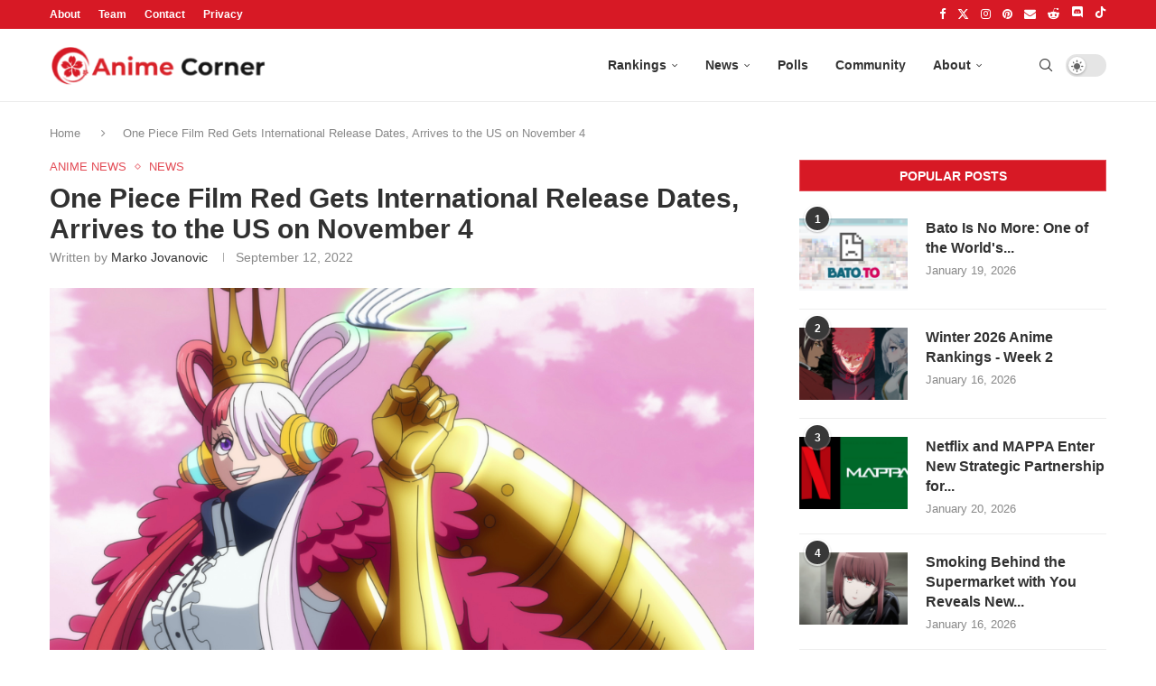

--- FILE ---
content_type: text/html; charset=UTF-8
request_url: https://animecorner.me/one-piece-film-red-gets-international-release-dates-arrives-to-the-us-on-november-4/
body_size: 18225
content:
<!DOCTYPE html><html lang="en-US"><head><meta charset="UTF-8"/>
<script>var __ezHttpConsent={setByCat:function(src,tagType,attributes,category,force,customSetScriptFn=null){var setScript=function(){if(force||window.ezTcfConsent[category]){if(typeof customSetScriptFn==='function'){customSetScriptFn();}else{var scriptElement=document.createElement(tagType);scriptElement.src=src;attributes.forEach(function(attr){for(var key in attr){if(attr.hasOwnProperty(key)){scriptElement.setAttribute(key,attr[key]);}}});var firstScript=document.getElementsByTagName(tagType)[0];firstScript.parentNode.insertBefore(scriptElement,firstScript);}}};if(force||(window.ezTcfConsent&&window.ezTcfConsent.loaded)){setScript();}else if(typeof getEzConsentData==="function"){getEzConsentData().then(function(ezTcfConsent){if(ezTcfConsent&&ezTcfConsent.loaded){setScript();}else{console.error("cannot get ez consent data");force=true;setScript();}});}else{force=true;setScript();console.error("getEzConsentData is not a function");}},};</script>
<script>var ezTcfConsent=window.ezTcfConsent?window.ezTcfConsent:{loaded:false,store_info:false,develop_and_improve_services:false,measure_ad_performance:false,measure_content_performance:false,select_basic_ads:false,create_ad_profile:false,select_personalized_ads:false,create_content_profile:false,select_personalized_content:false,understand_audiences:false,use_limited_data_to_select_content:false,};function getEzConsentData(){return new Promise(function(resolve){document.addEventListener("ezConsentEvent",function(event){var ezTcfConsent=event.detail.ezTcfConsent;resolve(ezTcfConsent);});});}</script>
<script>if(typeof _setEzCookies!=='function'){function _setEzCookies(ezConsentData){var cookies=window.ezCookieQueue;for(var i=0;i<cookies.length;i++){var cookie=cookies[i];if(ezConsentData&&ezConsentData.loaded&&ezConsentData[cookie.tcfCategory]){document.cookie=cookie.name+"="+cookie.value;}}}}
window.ezCookieQueue=window.ezCookieQueue||[];if(typeof addEzCookies!=='function'){function addEzCookies(arr){window.ezCookieQueue=[...window.ezCookieQueue,...arr];}}
addEzCookies([{name:"ezoab_232949",value:"mod211-c; Path=/; Domain=animecorner.me; Max-Age=7200",tcfCategory:"store_info",isEzoic:"true",},{name:"ezosuibasgeneris-1",value:"f0b96d93-3c82-4d56-75e7-2986c603ff4b; Path=/; Domain=animecorner.me; Expires=Thu, 21 Jan 2027 10:55:28 UTC; Secure; SameSite=None",tcfCategory:"understand_audiences",isEzoic:"true",}]);if(window.ezTcfConsent&&window.ezTcfConsent.loaded){_setEzCookies(window.ezTcfConsent);}else if(typeof getEzConsentData==="function"){getEzConsentData().then(function(ezTcfConsent){if(ezTcfConsent&&ezTcfConsent.loaded){_setEzCookies(window.ezTcfConsent);}else{console.error("cannot get ez consent data");_setEzCookies(window.ezTcfConsent);}});}else{console.error("getEzConsentData is not a function");_setEzCookies(window.ezTcfConsent);}</script><script type="text/javascript" data-ezscrex='false' data-cfasync='false'>window._ezaq = Object.assign({"edge_cache_status":12,"edge_response_time":419,"url":"https://animecorner.me/one-piece-film-red-gets-international-release-dates-arrives-to-the-us-on-november-4/"}, typeof window._ezaq !== "undefined" ? window._ezaq : {});</script><script type="text/javascript" data-ezscrex='false' data-cfasync='false'>window._ezaq = Object.assign({"ab_test_id":"mod211-c"}, typeof window._ezaq !== "undefined" ? window._ezaq : {});window.__ez=window.__ez||{};window.__ez.tf={};</script><script type="text/javascript" data-ezscrex='false' data-cfasync='false'>window.ezDisableAds = true;</script>
<script data-ezscrex='false' data-cfasync='false' data-pagespeed-no-defer>var __ez=__ez||{};__ez.stms=Date.now();__ez.evt={};__ez.script={};__ez.ck=__ez.ck||{};__ez.template={};__ez.template.isOrig=true;__ez.queue=__ez.queue||function(){var e=0,i=0,t=[],n=!1,o=[],r=[],s=!0,a=function(e,i,n,o,r,s,a){var l=arguments.length>7&&void 0!==arguments[7]?arguments[7]:window,d=this;this.name=e,this.funcName=i,this.parameters=null===n?null:w(n)?n:[n],this.isBlock=o,this.blockedBy=r,this.deleteWhenComplete=s,this.isError=!1,this.isComplete=!1,this.isInitialized=!1,this.proceedIfError=a,this.fWindow=l,this.isTimeDelay=!1,this.process=function(){f("... func = "+e),d.isInitialized=!0,d.isComplete=!0,f("... func.apply: "+e);var i=d.funcName.split("."),n=null,o=this.fWindow||window;i.length>3||(n=3===i.length?o[i[0]][i[1]][i[2]]:2===i.length?o[i[0]][i[1]]:o[d.funcName]),null!=n&&n.apply(null,this.parameters),!0===d.deleteWhenComplete&&delete t[e],!0===d.isBlock&&(f("----- F'D: "+d.name),m())}},l=function(e,i,t,n,o,r,s){var a=arguments.length>7&&void 0!==arguments[7]?arguments[7]:window,l=this;this.name=e,this.path=i,this.async=o,this.defer=r,this.isBlock=t,this.blockedBy=n,this.isInitialized=!1,this.isError=!1,this.isComplete=!1,this.proceedIfError=s,this.fWindow=a,this.isTimeDelay=!1,this.isPath=function(e){return"/"===e[0]&&"/"!==e[1]},this.getSrc=function(e){return void 0!==window.__ezScriptHost&&this.isPath(e)&&"banger.js"!==this.name?window.__ezScriptHost+e:e},this.process=function(){l.isInitialized=!0,f("... file = "+e);var i=this.fWindow?this.fWindow.document:document,t=i.createElement("script");t.src=this.getSrc(this.path),!0===o?t.async=!0:!0===r&&(t.defer=!0),t.onerror=function(){var e={url:window.location.href,name:l.name,path:l.path,user_agent:window.navigator.userAgent};"undefined"!=typeof _ezaq&&(e.pageview_id=_ezaq.page_view_id);var i=encodeURIComponent(JSON.stringify(e)),t=new XMLHttpRequest;t.open("GET","//g.ezoic.net/ezqlog?d="+i,!0),t.send(),f("----- ERR'D: "+l.name),l.isError=!0,!0===l.isBlock&&m()},t.onreadystatechange=t.onload=function(){var e=t.readyState;f("----- F'D: "+l.name),e&&!/loaded|complete/.test(e)||(l.isComplete=!0,!0===l.isBlock&&m())},i.getElementsByTagName("head")[0].appendChild(t)}},d=function(e,i){this.name=e,this.path="",this.async=!1,this.defer=!1,this.isBlock=!1,this.blockedBy=[],this.isInitialized=!0,this.isError=!1,this.isComplete=i,this.proceedIfError=!1,this.isTimeDelay=!1,this.process=function(){}};function c(e,i,n,s,a,d,c,u,f){var m=new l(e,i,n,s,a,d,c,f);!0===u?o[e]=m:r[e]=m,t[e]=m,h(m)}function h(e){!0!==u(e)&&0!=s&&e.process()}function u(e){if(!0===e.isTimeDelay&&!1===n)return f(e.name+" blocked = TIME DELAY!"),!0;if(w(e.blockedBy))for(var i=0;i<e.blockedBy.length;i++){var o=e.blockedBy[i];if(!1===t.hasOwnProperty(o))return f(e.name+" blocked = "+o),!0;if(!0===e.proceedIfError&&!0===t[o].isError)return!1;if(!1===t[o].isComplete)return f(e.name+" blocked = "+o),!0}return!1}function f(e){var i=window.location.href,t=new RegExp("[?&]ezq=([^&#]*)","i").exec(i);"1"===(t?t[1]:null)&&console.debug(e)}function m(){++e>200||(f("let's go"),p(o),p(r))}function p(e){for(var i in e)if(!1!==e.hasOwnProperty(i)){var t=e[i];!0===t.isComplete||u(t)||!0===t.isInitialized||!0===t.isError?!0===t.isError?f(t.name+": error"):!0===t.isComplete?f(t.name+": complete already"):!0===t.isInitialized&&f(t.name+": initialized already"):t.process()}}function w(e){return"[object Array]"==Object.prototype.toString.call(e)}return window.addEventListener("load",(function(){setTimeout((function(){n=!0,f("TDELAY -----"),m()}),5e3)}),!1),{addFile:c,addFileOnce:function(e,i,n,o,r,s,a,l,d){t[e]||c(e,i,n,o,r,s,a,l,d)},addDelayFile:function(e,i){var n=new l(e,i,!1,[],!1,!1,!0);n.isTimeDelay=!0,f(e+" ...  FILE! TDELAY"),r[e]=n,t[e]=n,h(n)},addFunc:function(e,n,s,l,d,c,u,f,m,p){!0===c&&(e=e+"_"+i++);var w=new a(e,n,s,l,d,u,f,p);!0===m?o[e]=w:r[e]=w,t[e]=w,h(w)},addDelayFunc:function(e,i,n){var o=new a(e,i,n,!1,[],!0,!0);o.isTimeDelay=!0,f(e+" ...  FUNCTION! TDELAY"),r[e]=o,t[e]=o,h(o)},items:t,processAll:m,setallowLoad:function(e){s=e},markLoaded:function(e){if(e&&0!==e.length){if(e in t){var i=t[e];!0===i.isComplete?f(i.name+" "+e+": error loaded duplicate"):(i.isComplete=!0,i.isInitialized=!0)}else t[e]=new d(e,!0);f("markLoaded dummyfile: "+t[e].name)}},logWhatsBlocked:function(){for(var e in t)!1!==t.hasOwnProperty(e)&&u(t[e])}}}();__ez.evt.add=function(e,t,n){e.addEventListener?e.addEventListener(t,n,!1):e.attachEvent?e.attachEvent("on"+t,n):e["on"+t]=n()},__ez.evt.remove=function(e,t,n){e.removeEventListener?e.removeEventListener(t,n,!1):e.detachEvent?e.detachEvent("on"+t,n):delete e["on"+t]};__ez.script.add=function(e){var t=document.createElement("script");t.src=e,t.async=!0,t.type="text/javascript",document.getElementsByTagName("head")[0].appendChild(t)};__ez.dot=__ez.dot||{};__ez.queue.addFileOnce('/detroitchicago/boise.js', '/detroitchicago/boise.js?gcb=195-1&cb=5', true, [], true, false, true, false);__ez.queue.addFileOnce('/parsonsmaize/abilene.js', '/parsonsmaize/abilene.js?gcb=195-1&cb=e80eca0cdb', true, [], true, false, true, false);__ez.queue.addFileOnce('/parsonsmaize/mulvane.js', '/parsonsmaize/mulvane.js?gcb=195-1&cb=e75e48eec0', true, ['/parsonsmaize/abilene.js'], true, false, true, false);__ez.queue.addFileOnce('/detroitchicago/birmingham.js', '/detroitchicago/birmingham.js?gcb=195-1&cb=539c47377c', true, ['/parsonsmaize/abilene.js'], true, false, true, false);</script>
<script data-ezscrex="false" type="text/javascript" data-cfasync="false">window._ezaq = Object.assign({"ad_cache_level":0,"adpicker_placement_cnt":0,"ai_placeholder_cache_level":0,"ai_placeholder_placement_cnt":-1,"article_category":"Anime News","author":"Marko Jovanovic","domain":"animecorner.me","domain_id":232949,"ezcache_level":1,"ezcache_skip_code":0,"has_bad_image":0,"has_bad_words":0,"is_sitespeed":0,"lt_cache_level":0,"publish_date":"2022-09-12","response_size":74483,"response_size_orig":68724,"response_time_orig":403,"template_id":5,"url":"https://animecorner.me/one-piece-film-red-gets-international-release-dates-arrives-to-the-us-on-november-4/","word_count":0,"worst_bad_word_level":0}, typeof window._ezaq !== "undefined" ? window._ezaq : {});__ez.queue.markLoaded('ezaqBaseReady');</script>
<script type='text/javascript' data-ezscrex='false' data-cfasync='false'>
window.ezAnalyticsStatic = true;

function analyticsAddScript(script) {
	var ezDynamic = document.createElement('script');
	ezDynamic.type = 'text/javascript';
	ezDynamic.innerHTML = script;
	document.head.appendChild(ezDynamic);
}
function getCookiesWithPrefix() {
    var allCookies = document.cookie.split(';');
    var cookiesWithPrefix = {};

    for (var i = 0; i < allCookies.length; i++) {
        var cookie = allCookies[i].trim();

        for (var j = 0; j < arguments.length; j++) {
            var prefix = arguments[j];
            if (cookie.indexOf(prefix) === 0) {
                var cookieParts = cookie.split('=');
                var cookieName = cookieParts[0];
                var cookieValue = cookieParts.slice(1).join('=');
                cookiesWithPrefix[cookieName] = decodeURIComponent(cookieValue);
                break; // Once matched, no need to check other prefixes
            }
        }
    }

    return cookiesWithPrefix;
}
function productAnalytics() {
	var d = {"pr":[6],"omd5":"1eade8dc3700b34b398ae02d4e5a9e3f","nar":"risk score"};
	d.u = _ezaq.url;
	d.p = _ezaq.page_view_id;
	d.v = _ezaq.visit_uuid;
	d.ab = _ezaq.ab_test_id;
	d.e = JSON.stringify(_ezaq);
	d.ref = document.referrer;
	d.c = getCookiesWithPrefix('active_template', 'ez', 'lp_');
	if(typeof ez_utmParams !== 'undefined') {
		d.utm = ez_utmParams;
	}

	var dataText = JSON.stringify(d);
	var xhr = new XMLHttpRequest();
	xhr.open('POST','/ezais/analytics?cb=1', true);
	xhr.onload = function () {
		if (xhr.status!=200) {
            return;
		}

        if(document.readyState !== 'loading') {
            analyticsAddScript(xhr.response);
            return;
        }

        var eventFunc = function() {
            if(document.readyState === 'loading') {
                return;
            }
            document.removeEventListener('readystatechange', eventFunc, false);
            analyticsAddScript(xhr.response);
        };

        document.addEventListener('readystatechange', eventFunc, false);
	};
	xhr.setRequestHeader('Content-Type','text/plain');
	xhr.send(dataText);
}
__ez.queue.addFunc("productAnalytics", "productAnalytics", null, true, ['ezaqBaseReady'], false, false, false, true);
</script><base href="https://animecorner.me/one-piece-film-red-gets-international-release-dates-arrives-to-the-us-on-november-4/"/>
	
	<meta http-equiv="X-UA-Compatible" content="IE=edge"/>
	<meta name="viewport" content="width=device-width, initial-scale=1"/>
	<link rel="profile" href="https://gmpg.org/xfn/11" />
    <link rel="icon" type="image/png" sizes="16x16" href="https://static.animecorner.me/2023/02/icon-16x16-1.png"/>
    <link rel="icon" type="image/png" sizes="32x32" href="https://static.animecorner.me/2023/02/icon-32x32-1.png"/>
    <link rel="icon" type="image/png" sizes="96x96" href="https://static.animecorner.me/2023/02/icon-96x96-1.png"/>
    <link rel="icon" type="image/png" sizes="180x180" href="https://static.animecorner.me/2023/02/icon-180x180-1.png"/>
    <link rel="icon" type="image/png" sizes="300x300" href="https://static.animecorner.me/2023/02/icon-300x300-1.png"/>
    <link rel="icon" type="image/png" sizes="512x512" href="https://static.animecorner.me/2023/02/icon-512x512-1.png"/>
	<meta name="robots" content="index, follow, max-image-preview:large, max-snippet:-1, max-video-preview:-1"/>
	<style>img:is([sizes="auto" i], [sizes^="auto," i]) { contain-intrinsic-size: 3000px 1500px }</style>
	
	<!-- This site is optimized with the Yoast SEO plugin v24.4 - https://yoast.com/wordpress/plugins/seo/ -->
	<title>One Piece Film Red Gets International Release Dates, Arrives to the US on November 4 - Anime Corner</title>
	<meta name="description" content="Crunchyroll has announced the international release dates for ONE PIECE FILM RED, and it&#39;s set to arrive to the US and Canada on November 4."/>
	<link rel="canonical" href="https://animecorner.me/one-piece-film-red-gets-international-release-dates-arrives-to-the-us-on-november-4/"/>
	<meta property="og:locale" content="en_US"/>
	<meta property="og:type" content="article"/>
	<meta property="og:title" content="One Piece Film Red Gets International Release Dates, Arrives to the US on November 4 - Anime Corner"/>
	<meta property="og:description" content="Crunchyroll has announced the international release dates for ONE PIECE FILM RED, and it&#39;s set to arrive to the US and Canada on November 4."/>
	<meta property="og:url" content="https://animecorner.me/one-piece-film-red-gets-international-release-dates-arrives-to-the-us-on-november-4/"/>
	<meta property="og:site_name" content="Anime Corner"/>
	<meta property="article:publisher" content="https://www.facebook.com/AnimeCorner.Official"/>
	<meta property="article:published_time" content="2022-09-12T15:22:32+00:00"/>
	<meta property="article:modified_time" content="2022-09-12T15:22:34+00:00"/>
	<meta property="og:image" content="https://static.animecorner.me/2022/09/One-Piece-Film_-Red_1-1.jpg"/>
	<meta property="og:image:width" content="1920"/>
	<meta property="og:image:height" content="1080"/>
	<meta property="og:image:type" content="image/jpeg"/>
	<meta name="author" content="Marko Jovanovic"/>
	<meta name="twitter:card" content="summary_large_image"/>
	<meta name="twitter:creator" content="@Marko_acorn"/>
	<meta name="twitter:site" content="@animecorner_ac"/>
	<script type="application/ld+json" class="yoast-schema-graph">{"@context":"https://schema.org","@graph":[{"@type":"Article","@id":"https://animecorner.me/one-piece-film-red-gets-international-release-dates-arrives-to-the-us-on-november-4/#article","isPartOf":{"@id":"https://animecorner.me/one-piece-film-red-gets-international-release-dates-arrives-to-the-us-on-november-4/"},"author":{"name":"Marko Jovanovic","@id":"https://animecorner.me/#/schema/person/8bca3b00c9bba1f81687275e0b0fad0b"},"headline":"One Piece Film Red Gets International Release Dates, Arrives to the US on November 4","datePublished":"2022-09-12T15:22:32+00:00","dateModified":"2022-09-12T15:22:34+00:00","mainEntityOfPage":{"@id":"https://animecorner.me/one-piece-film-red-gets-international-release-dates-arrives-to-the-us-on-november-4/"},"wordCount":343,"commentCount":0,"publisher":{"@id":"https://animecorner.me/#organization"},"image":{"@id":"https://animecorner.me/one-piece-film-red-gets-international-release-dates-arrives-to-the-us-on-november-4/#primaryimage"},"thumbnailUrl":"https://static.animecorner.me/2022/09/One-Piece-Film_-Red_1-1.jpg","keywords":["One Piece"],"articleSection":["Anime News","News"],"inLanguage":"en-US","potentialAction":[{"@type":"CommentAction","name":"Comment","target":["https://animecorner.me/one-piece-film-red-gets-international-release-dates-arrives-to-the-us-on-november-4/#respond"]}],"copyrightYear":"2022","copyrightHolder":{"@id":"https://animecorner.me/#organization"}},{"@type":"WebPage","@id":"https://animecorner.me/one-piece-film-red-gets-international-release-dates-arrives-to-the-us-on-november-4/","url":"https://animecorner.me/one-piece-film-red-gets-international-release-dates-arrives-to-the-us-on-november-4/","name":"One Piece Film Red Gets International Release Dates, Arrives to the US on November 4 - Anime Corner","isPartOf":{"@id":"https://animecorner.me/#website"},"primaryImageOfPage":{"@id":"https://animecorner.me/one-piece-film-red-gets-international-release-dates-arrives-to-the-us-on-november-4/#primaryimage"},"image":{"@id":"https://animecorner.me/one-piece-film-red-gets-international-release-dates-arrives-to-the-us-on-november-4/#primaryimage"},"thumbnailUrl":"https://static.animecorner.me/2022/09/One-Piece-Film_-Red_1-1.jpg","datePublished":"2022-09-12T15:22:32+00:00","dateModified":"2022-09-12T15:22:34+00:00","description":"Crunchyroll has announced the international release dates for ONE PIECE FILM RED, and it's set to arrive to the US and Canada on November 4.","inLanguage":"en-US","potentialAction":[{"@type":"ReadAction","target":["https://animecorner.me/one-piece-film-red-gets-international-release-dates-arrives-to-the-us-on-november-4/"]}]},{"@type":"ImageObject","inLanguage":"en-US","@id":"https://animecorner.me/one-piece-film-red-gets-international-release-dates-arrives-to-the-us-on-november-4/#primaryimage","url":"https://static.animecorner.me/2022/09/One-Piece-Film_-Red_1-1.jpg","contentUrl":"https://static.animecorner.me/2022/09/One-Piece-Film_-Red_1-1.jpg","width":1920,"height":1080,"caption":"one piece film red us international premiere"},{"@type":"WebSite","@id":"https://animecorner.me/#website","url":"https://animecorner.me/","name":"Anime Corner","description":"News &amp; Features Straight From Japan","publisher":{"@id":"https://animecorner.me/#organization"},"potentialAction":[{"@type":"SearchAction","target":{"@type":"EntryPoint","urlTemplate":"https://animecorner.me/?s={search_term_string}"},"query-input":{"@type":"PropertyValueSpecification","valueRequired":true,"valueName":"search_term_string"}}],"inLanguage":"en-US"},{"@type":"Organization","@id":"https://animecorner.me/#organization","name":"Anime Corner","url":"https://animecorner.me/","logo":{"@type":"ImageObject","inLanguage":"en-US","@id":"https://animecorner.me/#/schema/logo/image/","url":"https://static.animecorner.me/2023/02/icon-512x512-1.png","contentUrl":"https://static.animecorner.me/2023/02/icon-512x512-1.png","width":512,"height":512,"caption":"Anime Corner"},"image":{"@id":"https://animecorner.me/#/schema/logo/image/"},"sameAs":["https://www.facebook.com/AnimeCorner.Official","https://x.com/animecorner_ac"]},{"@type":"Person","@id":"https://animecorner.me/#/schema/person/8bca3b00c9bba1f81687275e0b0fad0b","name":"Marko Jovanovic","image":{"@type":"ImageObject","inLanguage":"en-US","@id":"https://animecorner.me/#/schema/person/image/","url":"https://secure.gravatar.com/avatar/c623c6690291f0e07158e1919b94327f?s=96&d=mm&r=g","contentUrl":"https://secure.gravatar.com/avatar/c623c6690291f0e07158e1919b94327f?s=96&d=mm&r=g","caption":"Marko Jovanovic"},"description":"Editor in Chief in charge of editing/posting stuff at Anime Corner. Big fan of shonen (stans One Piece and Gintama), though enjoys most anime. Feel free to reach out if you have any questions about anything you see here.","sameAs":["https://x.com/Marko_acorn"],"url":"https://animecorner.me/author/marko/"}]}</script>
	<!-- / Yoast SEO plugin. -->


<link rel="stylesheet" id="global-css-css" href="https://animecorner.me/wp-content/themes/animecorner/css/global.min.css?ver=1.0.6" type="text/css" media="all"/>
<link rel="stylesheet" id="comments-css-css" href="https://animecorner.me/wp-content/themes/animecorner/css/comments.min.css?ver=1.0.6" type="text/css" media="all"/>
<script type="text/javascript" src="https://animecorner.me/wp-includes/js/jquery/jquery.min.js?ver=3.7.1" id="jquery-core-js" defer="defer" data-wp-strategy="defer"></script>
<script type="text/javascript" src="https://animecorner.me/wp-content/themes/animecorner/js/global.min.js?ver=1.0.6" id="global-js-js" defer="defer" data-wp-strategy="defer"></script>
<script type="text/javascript" src="https://animecorner.me/wp-content/themes/animecorner/js/magnific-popup.min.js?ver=1.0.6" id="magnific-popup-js-js" defer="defer" data-wp-strategy="defer"></script>
<script type="text/javascript" src="https://animecorner.me/wp-content/themes/animecorner/js/portal-comments.min.js?ver=1.0.6" id="portal-js-js" defer="defer" data-wp-strategy="defer"></script>
<link rel="https://api.w.org/" href="https://animecorner.me/wp-json/"/><link rel="alternate" title="JSON" type="application/json" href="https://animecorner.me/wp-json/wp/v2/posts/69212"/><link rel="EditURI" type="application/rsd+xml" title="RSD" href="https://animecorner.me/xmlrpc.php?rsd"/>
<meta name="generator" content="WordPress 6.7.2"/>
<link rel="shortlink" href="https://animecorner.me/?p=69212"/>
<link rel="alternate" title="oEmbed (JSON)" type="application/json+oembed" href="https://animecorner.me/wp-json/oembed/1.0/embed?url=https%3A%2F%2Fanimecorner.me%2Fone-piece-film-red-gets-international-release-dates-arrives-to-the-us-on-november-4%2F"/>
<link rel="alternate" title="oEmbed (XML)" type="text/xml+oembed" href="https://animecorner.me/wp-json/oembed/1.0/embed?url=https%3A%2F%2Fanimecorner.me%2Fone-piece-film-red-gets-international-release-dates-arrives-to-the-us-on-november-4%2F&amp;format=xml"/>
<script type="text/javascript" id="portal-js-localized" data-wp-localized-strategy="true">var PORTAL_VARS = {"site_url":"https:\/\/animecorner.me","post_id":69212,"portal_url":"https:\/\/portal.animecorner.me","wp_comments_init":true};</script><meta property="fb:app_id" content="411376223756172"/><meta name="facebook-domain-verification" content="dcze1dkkoo6wnmsa2m28ci38qntqij"/>
	<link rel="amphtml" href="https://animecorner.me/one-piece-film-red-gets-international-release-dates-arrives-to-the-us-on-november-4/amp/"/>    <style>
        .mfp-bg{top:0;left:0;width:100%;height:100%;z-index:9999999;overflow:hidden;position:fixed;background:#0b0b0b;opacity:.8}.mfp-wrap{top:0;left:0;width:100%;height:100%;z-index:9999999;position:fixed;outline:0!important;-webkit-backface-visibility:hidden}.mfp-container{text-align:center;position:absolute;width:100%;height:100%;left:0;top:0;padding:0 8px;-webkit-box-sizing:border-box;-moz-box-sizing:border-box;box-sizing:border-box}.mfp-container:before{content:"";display:inline-block;height:100%;vertical-align:middle}.mfp-content{position:relative;display:inline-block;vertical-align:middle;margin:0 auto;text-align:left;z-index:1045}.mfp-zoom-out-cur,.mfp-zoom-out-cur .mfp-image-holder .mfp-close{cursor:-moz-zoom-out;cursor:-webkit-zoom-out;cursor:zoom-out}.mfp-arrow,.mfp-close,.mfp-counter,.mfp-preloader{-webkit-user-select:none;-moz-user-select:none;user-select:none}.mfp-preloader{color:#ccc;position:absolute;top:50%;width:auto;text-align:center;margin-top:-.8em;left:8px;right:8px;z-index:1044}.mfp-preloader a{color:#ccc}.mfp-preloader a:hover{color:#fff}.mfp-s-ready .mfp-preloader{display:none}button.mfp-arrow,button.mfp-close{overflow:visible;cursor:pointer;background:0 0;border:0;-webkit-appearance:none;display:block;outline:0;padding:0;z-index:1046;-webkit-box-shadow:none;box-shadow:none;position:absolute}button.mfp-arrow,button.mfp-close{font-size:28px}button::-moz-focus-inner{padding:0;border:0}button.mfp-close{width:44px;height:44px;line-height:44px;position:absolute;right:0;top:0;text-decoration:none;text-align:center;opacity:.65;padding:0 0 18px 10px;color:#fff;font-style:normal;font-size:30px;font-family:Arial,Baskerville,monospace}.mfp-close:focus,.mfp-close:hover{opacity:1}.mfp-close:active{top:1px}.mfp-image-holder .mfp-close{color:#fff;right:-6px;text-align:right;padding-right:6px;width:100%}.mfp-counter{position:absolute;top:0;right:0;color:#ccc;font-size:12px;line-height:18px}.mfp-arrow{position:absolute;opacity:.65;margin:0;top:50%;margin-top:-55px;padding:0;width:90px;height:110px;-webkit-tap-highlight-color:transparent}.mfp-arrow:active{margin-top:-54px}.mfp-arrow:focus,.mfp-arrow:hover{opacity:1}.mfp-arrow:after,.mfp-arrow:before{content:"";display:block;width:0;height:0;position:absolute;left:0;top:0;margin-top:35px;margin-left:35px;border:medium inset transparent}.mfp-arrow:after{border-top-width:13px;border-bottom-width:13px;top:8px}.mfp-arrow:before{border-top-width:21px;border-bottom-width:21px;opacity:.7}.mfp-arrow-left{left:0}.mfp-arrow-left:after{border-right:17px solid #fff;margin-left:31px}.mfp-arrow-left:before{margin-left:25px;border-right:27px solid #3f3f3f}.mfp-arrow-right{right:0}.mfp-arrow-right:after{border-left:17px solid #fff;margin-left:39px}.mfp-arrow-right:before{border-left:27px solid #3f3f3f}img.mfp-img{width:auto;max-width:100%;height:auto;display:block;line-height:0;-webkit-box-sizing:border-box;-moz-box-sizing:border-box;box-sizing:border-box;padding:40px 0;margin:0 auto}.mfp-figure{line-height:0}.mfp-figure:after{content:"";position:absolute;left:0;top:40px;bottom:40px;display:block;right:0;width:auto;height:auto;z-index:-1;box-shadow:0 0 8px rgba(0,0,0,.6);background:#444}.mfp-figure small{color:#bdbdbd;display:block;font-size:12px;line-height:14px}.mfp-figure figure{margin:0}.mfp-bottom-bar{margin-top:-36px;position:absolute;top:100%;left:0;width:100%;cursor:auto}.mfp-title{text-align:left;line-height:18px;color:#f3f3f3;word-wrap:break-word;padding-right:36px}.mfp-image-holder .mfp-content{max-width:100%}.mfp-gallery .mfp-image-holder .mfp-figure{cursor:pointer}@media all and (max-width:900px){.mfp-arrow{-webkit-transform:scale(.75);transform:scale(.75)}.mfp-arrow-left{-webkit-transform-origin:0;transform-origin:0}.mfp-arrow-right{-webkit-transform-origin:100%;transform-origin:100%}.mfp-container{padding-left:6px;padding-right:6px}}figure.wp-block-gallery{display:flex;flex-direction:row;flex-wrap:wrap}figure.wp-block-gallery figure.wp-block-image{margin:1px;flex-grow:1;width:calc(100% * (1 / 3))}figure.wp-block-embed{overflow-x:hidden;margin:0 0 1em}figure.wp-block-embed.is-type-video.wp-has-aspect-ratio{background:#313131FF;color:#fff}.wp-block-table thead{border-bottom:3px solid}.wp-block-table td,.wp-block-table th{border:1px solid var(--pcborder-cl)}figcaption{font-size:13px;text-align:center;flex-basis:100%}.wp-block-image,figure:not(.wp-block-embed) .figcaption{margin:0 0 1em}hr.wp-block-separator{height:2px;width:100px;margin:20px auto;background-color:#000;border-bottom:none}
    </style>
    <script type='text/javascript'>
var ezoTemplate = 'orig_site';
var ezouid = '1';
var ezoFormfactor = '1';
</script><script data-ezscrex="false" type='text/javascript'>
var soc_app_id = '0';
var did = 232949;
var ezdomain = 'animecorner.me';
var ezoicSearchable = 1;
</script></head>

<body class="post-template-default single single-post postid-69212 single-format-standard pcmn-drdw-style-slide_down pchds-default">
<script type="text/javascript" data-wp-strategy="no-defer">"undefined"!=typeof Storage&&"1"===localStorage.getItem("dark_mode")&&document.body.classList.add("pcdark-mode","pcdm-enable");</script>
<div class="wrapper-boxed header-style-header-6 penci-hlogo-center header-search-style-default">
<div class="penci-header-wrap">
<div class="penci-top-bar topbar-menu">
    <div class="container">
        <div class="penci-headline" role="navigation" itemscope="" itemtype="https://schema.org/SiteNavigationElement">
            <div class="pctopbar-item penci-wtopbar-menu">
                <ul id="menu-top-menu" class="penci-topbar-menu">
                    <li id="menu-item-18711" class="menu-item menu-item-type-post_type menu-item-object-page menu-item-18711">
                        <a href="https://animecorner.me/about-us/">About</a></li>
                    <li id="menu-item-32644" class="menu-item menu-item-type-post_type menu-item-object-page menu-item-32644"><a href="https://animecorner.me/team/">Team</a></li>
                    <li id="menu-item-18712" class="menu-item menu-item-type-post_type menu-item-object-page menu-item-18712"><a href="https://animecorner.me/contact/">Contact</a></li>
                    <li id="menu-item-10506" class="menu-item menu-item-type-post_type menu-item-object-page menu-item-10506"><a href="https://animecorner.me/privacy-policy/">Privacy</a></li>
                </ul>
            </div>

            <div class="pctopbar-item penci-topbar-social">
                <div class="inner-header-social">
			                                    <a href="https://www.facebook.com/AnimeCorner.Official" aria-label="Facebook" rel="noreferrer" target="_blank"><i class="penci-faicon fa fa-facebook"></i></a>
					                                    <a href="https://twitter.com/animecorner_ac" aria-label="Twitter" rel="noreferrer" target="_blank"><i class="penci-faicon penciicon-x-twitter"></i></a>
					                                    <a href="https://www.instagram.com/animecorner_ac/" aria-label="Instagram" rel="noreferrer" target="_blank"><i class="penci-faicon fa fa-instagram"></i></a>
					                                    <a href="https://www.pinterest.com/animecorner_ac/" aria-label="Pinterest" rel="noreferrer" target="_blank"><i class="penci-faicon fa fa-pinterest"></i></a>
					                                    <a href="https://animecorner.me/contact/" aria-label="Email" rel="noreferrer" target="_blank"><i class="penci-faicon fa fa-envelope"></i></a>
					                                    <a href="https://www.reddit.com/r/AnimeCorner/" aria-label="Reddit" rel="noreferrer" target="_blank"><i class="penci-faicon fa fa-reddit-alien"></i></a>
					                                    <a href="https://animecorner.me/community/" aria-label="Discord" rel="noreferrer" target="_blank"><i class="penci-faicon penciicon-discord"></i></a>
					                                    <a href="https://www.tiktok.com/@anime_corner_official" aria-label="Tiktok" rel="noreferrer" target="_blank"><i class="penci-faicon penciicon-tik-tok"></i></a>
					                        </div>
            </div>
        </div>
    </div>
</div>
<header id="header" class="header-header-6 has-bottom-line" itemscope="itemscope" itemtype="https://schema.org/WPHeader">
	    <nav id="navigation" class="header-layout-bottom header-6 menu-style-2 menu-item-padding" role="navigation" itemscope="" itemtype="https://schema.org/SiteNavigationElement">
        <div class="container">
            <div class="button-menu-mobile header-6"><svg width="18px" height="18px" viewBox="0 0 512 384" version="1.1" xmlns="http://www.w3.org/2000/svg" xmlns:xlink="http://www.w3.org/1999/xlink"><g stroke="none" stroke-width="1" fill-rule="evenodd"><g transform="translate(0.000000, 0.250080)"><rect x="0" y="0" width="512" height="62"></rect><rect x="0" y="161" width="512" height="62"></rect><rect x="0" y="321" width="512" height="62"></rect></g></g></svg></div>
			<div id="logo">
		<a href="https://animecorner.me" aria-label="Anime Corner Logo"></a>
</div>
<ul id="menu-main-menu" class="menu"><li id="menu-item-10511" class="menu-item menu-item-type-taxonomy menu-item-object-category menu-item-has-children menu-item-10511"><a href="https://animecorner.me/category/anime-corner/rankings/">Rankings</a>
<ul class="sub-menu">
	<li id="menu-item-18696" class="menu-item menu-item-type-taxonomy menu-item-object-category menu-item-18696"><a href="https://animecorner.me/category/anime-corner/rankings/anime-of-the-week/">Anime of the Week</a></li>
	<li id="menu-item-18695" class="menu-item menu-item-type-taxonomy menu-item-object-category menu-item-has-children menu-item-18695"><a href="https://animecorner.me/category/anime-corner/rankings/anime-of-the-season/">Anime of the Season</a>
	<ul class="sub-menu">
		<li id="menu-item-73610" class="menu-item menu-item-type-taxonomy menu-item-object-category menu-item-73610"><a href="https://animecorner.me/category/anime-corner/rankings/character-of-the-season/">Character of the Season</a></li>
		<li id="menu-item-18698" class="menu-item menu-item-type-taxonomy menu-item-object-category menu-item-18698"><a href="https://animecorner.me/category/anime-corner/rankings/seiyuu-of-the-season/">Seiyuu of the Season</a></li>
	</ul>
</li>
	<li id="menu-item-18697" class="menu-item menu-item-type-taxonomy menu-item-object-category menu-item-has-children menu-item-18697"><a href="https://animecorner.me/category/anime-corner/rankings/anime-of-the-year/">Anime of the Year</a>
	<ul class="sub-menu">
		<li id="menu-item-85269" class="menu-item menu-item-type-taxonomy menu-item-object-category menu-item-85269"><a href="https://animecorner.me/category/anime-corner/rankings/character-of-the-year/">Character of the Year</a></li>
		<li id="menu-item-85270" class="menu-item menu-item-type-taxonomy menu-item-object-category menu-item-85270"><a href="https://animecorner.me/category/anime-corner/rankings/seiyuu-of-the-year/">Seiyuu of the Year</a></li>
	</ul>
</li>
</ul>
</li>
<li id="menu-item-10508" class="menu-item menu-item-type-taxonomy menu-item-object-category current-post-ancestor current-menu-parent current-post-parent menu-item-has-children menu-item-10508"><a href="https://animecorner.me/category/news/">News</a>
<ul class="sub-menu">
	<li id="menu-item-10509" class="menu-item menu-item-type-taxonomy menu-item-object-category menu-item-10509"><a href="https://animecorner.me/category/news/anime-news/">Anime News</a></li>
	<li id="menu-item-10510" class="menu-item menu-item-type-taxonomy menu-item-object-category menu-item-10510"><a href="https://animecorner.me/category/news/manga-news/">Manga News</a></li>
	<li id="menu-item-18700" class="menu-item menu-item-type-taxonomy menu-item-object-category menu-item-18700"><a href="https://animecorner.me/category/news/light-novel-news/">Light Novel News</a></li>
	<li id="menu-item-18701" class="menu-item menu-item-type-taxonomy menu-item-object-category menu-item-18701"><a href="https://animecorner.me/category/news/music-news/">Music News</a></li>
	<li id="menu-item-18699" class="menu-item menu-item-type-taxonomy menu-item-object-category current-post-ancestor current-menu-parent current-post-parent menu-item-18699"><a href="https://animecorner.me/category/news/gaming-news/">Gaming News</a></li>
</ul>
</li>
<li id="menu-item-18702" class="menu-item menu-item-type-post_type menu-item-object-page menu-item-18702"><a href="https://animecorner.me/polls/">Polls</a></li>
<li id="menu-item-73611" class="menu-item menu-item-type-post_type menu-item-object-page menu-item-73611"><a href="https://animecorner.me/community/">Community</a></li>
<li id="menu-item-2789" class="menu-item menu-item-type-post_type menu-item-object-page menu-item-has-children menu-item-2789"><a href="https://animecorner.me/about-us/">About</a>
<ul class="sub-menu">
	<li id="menu-item-32645" class="menu-item menu-item-type-post_type menu-item-object-page menu-item-32645"><a href="https://animecorner.me/team/">Team</a></li>
	<li id="menu-item-2904" class="menu-item menu-item-type-post_type menu-item-object-page menu-item-2904"><a href="https://animecorner.me/contact/">Contact</a></li>
	<li id="menu-item-18703" class="menu-item menu-item-type-post_type menu-item-object-page menu-item-privacy-policy menu-item-18703"><a href="https://animecorner.me/privacy-policy/">Privacy Policy</a></li>
	<li id="menu-item-31248" class="menu-item menu-item-type-post_type menu-item-object-page menu-item-31248"><a href="https://animecorner.me/editorial-policy/">Editorial Policy</a></li>
</ul>
</li>
</ul>            <div class="pc_dm_mode style_1">
                <label class="pc_dm_switch">
                    <input id="darkmode-switcher" type="checkbox" class="pc_dark_mode_toggle" aria-label="Darkmode Switcher"/>
                    <span class="slider round"></span>
                </label>
            </div>

			<div id="top-search" class="penci-top-search pcheader-icon top-search-classes">
	<a href="#" class="search-click" aria-label="Search">
		<i class="penciicon-magnifiying-glass"></i>
	</a>
	<div class="show-search pcbds-default">
		            <form role="search" method="get" class="pc-searchform" action="https://animecorner.me/">
                <div class="pc-searchform-inner">
                    <input type="text" class="search-input" placeholder="Type and hit enter..." name="s"/>
                    <i class="penciicon-magnifiying-glass"></i>
                    <button type="submit" class="searchsubmit">Search</button>
                </div>
            </form>
					<a href="#" aria-label="Search" class="search-click close-search"><i class="penciicon-close-button"></i></a>
	</div>
</div>

        </div>
    </nav><!-- End Navigation -->
	</header>
<!-- end #header -->

</div>

<div class="penci-single-wrapper">
    <div class="penci-single-block">
	                <div class="container penci-breadcrumb single-breadcrumb">
                    <span>
                        <a class="crumb" href="https://animecorner.me/">
                            Home                        </a>
                    </span>
                <i class="penci-faicon fa fa-angle-right"></i>                <span>One Piece Film Red Gets International Release Dates, Arrives to the US on November 4</span>
            </div>
	    
        <div class="container container-single penci_sidebar  penci-enable-lightbox">
            <div id="main" class="penci-main-sticky-sidebar">
                <div class="theiaStickySidebar">
                    <article id="post-69212">

    <div class="header-standard header-classic single-header">
        <div class="penci-standard-cat">
                <span class="cat">
                    <a class="penci-cat-name penci-cat-6" href="https://animecorner.me/category/anime-news/" rel="category tag"><span>Anime News</span></a><a class="penci-cat-name penci-cat-1762" href="https://animecorner.me/category/news/" rel="category tag"><span>News</span></a>                </span>
        </div>

        <h1 class="post-title single-post-title entry-title">One Piece Film Red Gets International Release Dates, Arrives to the US on November 4</h1>

		        <div class="post-box-meta-single">
            <span class="author-post byline">
                <span class="author vcard">
                    Written by <a class="author-url url fn n" href="https://animecorner.me/author/marko/">Marko Jovanovic</a>                </span>
            </span>

            <span><time class="entry-date published" datetime="2022-09-12T15:22:32+00:00">September 12, 2022</time></span>
        </div>
    </div>

	        <div class="post-image" style="aspect-ratio: 1920 / 1080">
            <div class="acwp-image-placeholder-container" data-bglqip="https://static.animecorner.me/2022/09/One-Piece-Film_-Red_1-1-768x432-lqip.jpg" style="background-image: url(https://static.animecorner.me/2022/09/One-Piece-Film_-Red_1-1-768x432-lqip.jpg);">
                <a href="https://static.animecorner.me/2022/09/One-Piece-Film_-Red_1-1-768x432.jpg" data-rel="penci-gallery-image-content">
                    <img class="attachment-penci-full-thumb size-penci-full-thumb penci-lazy wp-post-image pc-singlep-img" style="width: 100%; height: 100%; object-fit: contain;" alt="Featured Image: One Piece Film Red Gets International Release Dates, Arrives to the US on November 4" title="Featured Image: One Piece Film Red Gets International Release Dates, Arrives to the US on November 4" src="data:image/svg+xml,%3Csvg%20xmlns=&#39;http://www.w3.org/2000/svg&#39;%20viewBox=&#39;0%200%201920%201080&#39;%3E%3C/svg%3E" data-srcset="https://static.animecorner.me/2022/09/One-Piece-Film_-Red_1-1.jpg 1920w, https://static.animecorner.me/2022/09/One-Piece-Film_-Red_1-1-300x169.jpg 300w, https://static.animecorner.me/2022/09/One-Piece-Film_-Red_1-1-1024x576.jpg 1024w, https://static.animecorner.me/2022/09/One-Piece-Film_-Red_1-1-150x150.jpg 150w, https://static.animecorner.me/2022/09/One-Piece-Film_-Red_1-1-768x432.jpg 768w" data-src="https://static.animecorner.me/2022/09/One-Piece-Film_-Red_1-1-768x432.jpg"/>
                </a>
                <div class="acwp-loading-activity"> </div>
            </div>
        </div>
	
    <div class="post-entry blockquote-style-2 ">
        <div class="inner-post-entry entry-content" id="penci-post-entry-inner">

            
<p>Crunchyroll has announced the international release dates for <em>ONE PIECE FILM RED</em>, and it’s set to arrive to the US and Canada on November 4. The movie will also screen in Australia and New Zealand from November 3, following the October 13 release in Austria and Germany. You can watch the newly released trailer with English subtitles below:</p><!-- Ezoic - under_first_paragraph - under_first_paragraph -->
<div id="ezoic-pub-ad-placeholder-102"> </div>
<!-- End Ezoic - under_first_paragraph - under_first_paragraph -->



<figure class="wp-block-embed is-type-video is-provider-youtube wp-block-embed-youtube wp-embed-aspect-16-9 wp-has-aspect-ratio"><div class="wp-block-embed__wrapper">
<iframe loading="lazy" title="One Piece Film Red | OFFICIAL TRAILER" width="1170" height="658" src="https://animecorner.me/acwp-direct/youtube-iframe-handler.html?yt_embed=89JWRYEIG-s?feature=oembed" frameborder="0" allow="accelerometer; autoplay; clipboard-write; encrypted-media; gyroscope; picture-in-picture" allowfullscreen=""></iframe>
</div><figcaption>One Piece Film Red – English Sub Trailer Ahead of International Premiere</figcaption></figure>



<p class="has-text-align-center"><strong>Also read:</strong><br/><a href="https://animecorner.me/one-piece-film-red-best-opening-day-for-an-anime-movie-in-the-history-of-france/">One Piece Film Red: Best Opening Day for an Anime Movie in the History of France</a><strong><br/></strong><a href="https://animecorner.me/one-piece-film-red-earns-over-10-billion-yen-in-20-days-gets-commemorative-illustration-by-oda/">One Piece Film Red Earns Over 10 Billion Yen in 20 Days, Gets Commemorative Illustration by Oda</a></p><!-- Ezoic - under_second_paragraph - under_second_paragraph -->
<div id="ezoic-pub-ad-placeholder-105"> </div>
<!-- End Ezoic - under_second_paragraph - under_second_paragraph -->



<p><em>ONE PIECE FILM RED</em> became the <a href="https://animecorner.me/one-piece-film-red-best-performing-one-piece-movie-in-history-after-10-days/">best performing</a> <em>ONE PIECE</em> movie in history after only 10 days. It focuses on Shanks’ daughter Uta, who is voiced by Kaori Nazuka. Ado is providing the singing voice for the character. Seven of the songs were already released alongside animated music videos, and they are the <a href="https://animecorner.me/one-piece-film-red-main-theme-song-by-ado-gets-animated-music-video/">main theme song</a>, <a href="https://animecorner.me/one-piece-film-red-gets-music-video-for-2nd-song-by-ado-collab-with-mrs-green-apple/">collaboration with Mrs. Green Apple</a>, <a href="https://animecorner.me/one-piece-film-red-gets-music-video-for-3rd-song-by-ado-collab-with-vaundy/">collaboration with Vaundy</a>, <a href="https://animecorner.me/one-piece-film-red-gets-music-video-for-4th-song-by-ado-collab-with-fake-type/">collaboration with FAKE TYPE</a>, <a href="https://animecorner.me/one-piece-film-red-gets-music-video-for-5th-song-by-ado-collab-with-yuta-orisaka/">collaboration with Yuta Orisaka</a>, <a href="https://animecorner.me/one-piece-film-red-gets-music-video-for-ado-x-hiroyuki-sawano-collab-tot-musica/">collaboration with Hiroyuki Sawano</a> and <a href="https://animecorner.me/one-piece-film-red-gets-music-video-for-ado-x-motohiro-hata-collab/">collaboration with Motohiro Hata</a>.</p>



<p>Crunchyroll describes the movie the movie:<br/><em>Uta—the most beloved singer in the world whose voice has been described as “otherworldly”—is renowned for concealing her own identity when performing. Now, for the first time ever, she will reveal herself to the world at a live concert.<br/><br/>With the Navy watching closely, the venue fills with Uta’s fans—including excited pirates and the Straw Hats led by Luffy, who simply came to enjoy her sonorous performance—all eagerly awaiting the voice that the whole world has been waiting for to resound. The story begins with the shocking revelation that she is the enigmatic Shanks’ daughter.</em></p><!-- Ezoic - mid_content - mid_content -->
<div id="ezoic-pub-ad-placeholder-124"> </div>
<!-- End Ezoic - mid_content - mid_content -->



<p class="has-text-align-center"><strong>Also read:</strong><br/><a href="https://animecorner.me/one-piece-first-anime-ova-from-1998-gets-revival-stream/">One Piece First Anime OVA From 1998 Gets Revival Stream</a><strong><br/></strong><a href="https://animecorner.me/eiichiro-oda-hypes-one-piece-final-saga-promises-to-draw-every-single-mystery/">Eiichiro Oda Hypes One Piece Final Saga, Promises To Draw Every Single Mystery</a></p>



<p>Source: Press release, <a href="https://www.youtube.com/watch?v=89JWRYEIG-s">Crunchyroll YouTube</a><br/>© Eiichiro Oda/2022 “One Piece” production committee</p><!-- Ezoic - long_content - long_content -->
<div id="ezoic-pub-ad-placeholder-125"> </div>
<!-- End Ezoic - long_content - long_content -->

            <div class="penci-single-link-pages">
                            </div>

                            <div class="post-tags">
                    <a href="https://animecorner.me/tag/one-piece/" rel="tag">One Piece</a>                </div>
                    </div>
    </div>

        <div class="tags-share-box single-post-share tags-share-box-s1 center-box  social-align-default disable-btnplus post-share hide-like-count">
	<a class="new-ver-share post-share-item post-share-facebook" aria-label="Share on facebook" target="_blank" href="https://www.facebook.com/sharer/sharer.php?u=https://animecorner.me/one-piece-film-red-gets-international-release-dates-arrives-to-the-us-on-november-4/"><i class="penci-faicon fa fa-facebook"></i><span class="dt-share">facebook</span></a><a class="new-ver-share post-share-item post-share-twitter" aria-label="Share on twitter" target="_blank" href="https://twitter.com/intent/tweet?url=https://animecorner.me/one-piece-film-red-gets-international-release-dates-arrives-to-the-us-on-november-4/"><i class="penci-faicon penciicon-x-twitter"></i><span class="dt-share">twitter</span></a><a class="new-ver-share post-share-item post-share-pinterest" aria-label="Share on pinterest" target="_blank" href="https://www.pinterest.com/pin/create/button/?url=https%3A%2F%2Fanimecorner.me%2Fone-piece-film-red-gets-international-release-dates-arrives-to-the-us-on-november-4%2F"><i class="penci-faicon fa fa-pinterest"></i><span class="dt-share">pinterest</span></a><a class="new-ver-share post-share-item post-share-linkedin" aria-label="Share on linkedin" target="_blank" href="https://www.linkedin.com/shareArticle?mini=true&amp;url=https%3A%2F%2Fanimecorner.me%2Fone-piece-film-red-gets-international-release-dates-arrives-to-the-us-on-november-4%2F&amp;title=One%20Piece%20Film%20Red%20Gets%20International%20Release%20Dates%2C%20Arrives%20to%20the%20US%20on%20November%204"><i class="penci-faicon fa fa-linkedin"></i><span class="dt-share">linkedin</span></a><a class="new-ver-share post-share-item post-share-tumblr" aria-label="Share on tumblr" target="_blank" href="https://www.tumblr.com/share/link?url=https%3A%2F%2Fanimecorner.me%2Fone-piece-film-red-gets-international-release-dates-arrives-to-the-us-on-november-4%2F&amp;name=One%20Piece%20Film%20Red%20Gets%20International%20Release%20Dates%2C%20Arrives%20to%20the%20US%20on%20November%204"><i class="penci-faicon fa fa-tumblr"></i><span class="dt-share">tumblr</span></a><a class="new-ver-share post-share-item post-share-reddit" aria-label="Share on reddit" target="_blank" href="https://reddit.com/submit?url=https%3A%2F%2Fanimecorner.me%2Fone-piece-film-red-gets-international-release-dates-arrives-to-the-us-on-november-4%2F&amp;title=One%20Piece%20Film%20Red%20Gets%20International%20Release%20Dates%2C%20Arrives%20to%20the%20US%20on%20November%204"><i class="penci-faicon fa fa-reddit-alien"></i><span class="dt-share">reddit</span></a><a class="new-ver-share post-share-item post-share-whatsapp" aria-label="Share on whatsapp" target="_blank" href="https://api.whatsapp.com/send?text=One%20Piece%20Film%20Red%20Gets%20International%20Release%20Dates%2C%20Arrives%20to%20the%20US%20on%20November%204%20%20https%3A%2F%2Fanimecorner.me%2Fone-piece-film-red-gets-international-release-dates-arrives-to-the-us-on-november-4%2F"><i class="penci-faicon fa fa-whatsapp"></i><span class="dt-share">whatsapp</span></a></div>        <div class="post-author abio-style-1 bioimg-round">

    <div class="author-img">
	    <img alt="" width="100" height="100" src="https://static.animecorner.me/2022/08/g-2022-08-10T200159.570-150x150.jpg" srcset="https://static.animecorner.me/2022/08/g-2022-08-10T200159.570.jpg 1021w, https://static.animecorner.me/2022/08/g-2022-08-10T200159.570-300x295.jpg 300w, https://static.animecorner.me/2022/08/g-2022-08-10T200159.570-150x150.jpg 150w, https://static.animecorner.me/2022/08/g-2022-08-10T200159.570-768x755.jpg 768w" class="avatar avatar-64 photo" fetchpriority="" decoding="async" loading="lazy" style="object-fit: cover;"/>    </div>

    <div class="author-content">
        <h5><a class="author-url url fn n" href="https://animecorner.me/author/marko/">
				Marko Jovanovic            </a>
        </h5>

        
        <p>Editor in Chief in charge of editing/posting stuff at Anime Corner. Big fan of shonen (stans One Piece and Gintama), though enjoys most anime. Feel free to reach out if you have any questions about anything you see here.</p>

        <div class="bio-social">
									                <a rel="noopener noreferrer nofollow" target="_blank" class="author-social" href="https://twitter.com/Marko_acorn">
					<i class="penci-faicon penciicon-x-twitter"></i>                </a>
															        </div>
    </div>
</div>
        <div class="post-pagination pcpagp-style-1">
	
			<div class="prev-post">
			<div class="prev-post-inner">
					<div class="prev-post-title">
						<span>Previous post</span>
					</div>
					<a href="https://animecorner.me/iruma-kun-season-3-reveals-theme-songs-cast-additions/">
						<div class="pagi-text">
							<h5 class="prev-title">Iruma-kun Season 3 Reveals Theme Songs, Cast Additions</h5>
						</div>
					</a>
			</div>
		</div>
				<div class="next-post">
			<div class="next-post-inner">
					<div class="prev-post-title next-post-title">
						<span>Next post</span>
					</div>
					<a href="https://animecorner.me/lisas-new-album-lander-set-for-november-mv-for-new-me-released/">
						<div class="pagi-text">
							<h5 class="next-title">LiSA&#39;s New Album &#34;Lander&#34; Set for November, MV for &#34;New Me&#34; Released</h5>
						</div>
					</a>
			</div>
		</div>
	</div>
        <div class="pcrlt-style-1 post-related penci-posts-related-grid">
	<div class="post-title-box"><h4 class="post-box-title">You may also like</h4></div>

	<div class="penci-related-carousel penci-related-grid-display">
		        <div class="item-related swiper-slide">
            <div class="item-related-inner">
		                        <div style="aspect-ratio: 3 / 2; position: relative;">
                    <div class="acwp-image-placeholder-container" data-bglqip="https://static.animecorner.me/2026/01/1768233661-610cb28cf23cd56b69c9e355a033e162-300x169-lqip.jpg">
                        <a class="related-thumb penci-image-holder penci-holder-load penci-lazy" data-bgset="https://static.animecorner.me/2026/01/1768233661-610cb28cf23cd56b69c9e355a033e162-300x169.png" data_bg_hidpi="https://static.animecorner.me/2026/01/1768233661-610cb28cf23cd56b69c9e355a033e162-300x169.png" href="https://animecorner.me/one-piece-season-2-new-teaser-trailer-spotlights-miss-all-sunday-straw-hats-and-miss-wednesday/" title="90 Seconds of One Piece Season 2! New Teaser Trailer Spotlights Straw Hats, Miss All Sunday, and Miss Wednesday">
                        </a>
                        <div class="acwp-loading-activity"> </div>
                    </div>
                </div>
                                <div class="related-content" style="margin-top: 5px;">

                <h3>
                    <a href="https://animecorner.me/one-piece-season-2-new-teaser-trailer-spotlights-miss-all-sunday-straw-hats-and-miss-wednesday/">90 Seconds of One Piece Season 2! New...</a>
                </h3>

                <span class="date"><time class="entry-date published">January 12, 2026</time></span>
                </div>
            </div>
        </div>
                <div class="item-related swiper-slide">
            <div class="item-related-inner">
		                        <div style="aspect-ratio: 3 / 2; position: relative;">
                    <div class="acwp-image-placeholder-container" data-bglqip="https://static.animecorner.me/2025/12/1767045488-6882cbc471fbdc50675f758d2a7a60ab-300x169-lqip.jpg">
                        <a class="related-thumb penci-image-holder penci-holder-load penci-lazy" data-bgset="https://static.animecorner.me/2025/12/1767045488-6882cbc471fbdc50675f758d2a7a60ab-300x169.png" data_bg_hidpi="https://static.animecorner.me/2025/12/1767045488-6882cbc471fbdc50675f758d2a7a60ab-300x169.png" href="https://animecorner.me/one-piece-production-manager-departs-series-after-anime-season-finale/" title="One Piece Production Manager Departs Series After Anime Season Finale">
                        </a>
                        <div class="acwp-loading-activity"> </div>
                    </div>
                </div>
                                <div class="related-content" style="margin-top: 5px;">

                <h3>
                    <a href="https://animecorner.me/one-piece-production-manager-departs-series-after-anime-season-finale/">One Piece Production Manager Departs Series After Anime...</a>
                </h3>

                <span class="date"><time class="entry-date published">December 29, 2025</time></span>
                </div>
            </div>
        </div>
                <div class="item-related swiper-slide">
            <div class="item-related-inner">
		                        <div style="aspect-ratio: 3 / 2; position: relative;">
                    <div class="acwp-image-placeholder-container" data-bglqip="https://static.animecorner.me/2025/12/1766293298-7435d9624f10b9a5432cf908348bc9f6-300x169-lqip.jpg">
                        <a class="related-thumb penci-image-holder penci-holder-load penci-lazy" data-bgset="https://static.animecorner.me/2025/12/1766293298-7435d9624f10b9a5432cf908348bc9f6-300x169.png" data_bg_hidpi="https://static.animecorner.me/2025/12/1766293298-7435d9624f10b9a5432cf908348bc9f6-300x169.png" href="https://animecorner.me/one-piece-season-2-live-action-reveals-new-trailer-chopper-and-robins-anime-voice-actors-join-japanese-dub/" title="One Piece Season 2 Live-Action Reveals New Trailer, Chopper and Robin&#39;s Anime Voice Actors Join Japanese Dub">
                        </a>
                        <div class="acwp-loading-activity"> </div>
                    </div>
                </div>
                                <div class="related-content" style="margin-top: 5px;">

                <h3>
                    <a href="https://animecorner.me/one-piece-season-2-live-action-reveals-new-trailer-chopper-and-robins-anime-voice-actors-join-japanese-dub/">One Piece Season 2 Live-Action Reveals New Trailer,...</a>
                </h3>

                <span class="date"><time class="entry-date published">December 21, 2025</time></span>
                </div>
            </div>
        </div>
                <div class="item-related swiper-slide">
            <div class="item-related-inner">
		                        <div style="aspect-ratio: 3 / 2; position: relative;">
                    <div class="acwp-image-placeholder-container" data-bglqip="https://static.animecorner.me/2025/12/1766306372-13cbbd8a63b28f7978f2a76c6c7241fc-300x169-lqip.jpg">
                        <a class="related-thumb penci-image-holder penci-holder-load penci-lazy" data-bgset="https://static.animecorner.me/2025/12/1766306372-13cbbd8a63b28f7978f2a76c6c7241fc-300x169.png" data_bg_hidpi="https://static.animecorner.me/2025/12/1766306372-13cbbd8a63b28f7978f2a76c6c7241fc-300x169.png" href="https://animecorner.me/one-piece-anime-reveals-new-elbaph-arc-key-visual-and-trailer-april-5-premiere/" title="One Piece Anime Reveals New Elbaph Arc Key Visual and Trailer, April 5 Premiere">
                        </a>
                        <div class="acwp-loading-activity"> </div>
                    </div>
                </div>
                                <div class="related-content" style="margin-top: 5px;">

                <h3>
                    <a href="https://animecorner.me/one-piece-anime-reveals-new-elbaph-arc-key-visual-and-trailer-april-5-premiere/">One Piece Anime Reveals New Elbaph Arc Key...</a>
                </h3>

                <span class="date"><time class="entry-date published">December 21, 2025</time></span>
                </div>
            </div>
        </div>
                <div class="item-related swiper-slide">
            <div class="item-related-inner">
		                        <div style="aspect-ratio: 3 / 2; position: relative;">
                    <div class="acwp-image-placeholder-container" data-bglqip="https://static.animecorner.me/2025/12/1765717390-c30b767d3b0c169ed9bb63e98b3e9118-300x169-lqip.jpg">
                        <a class="related-thumb penci-image-holder penci-holder-load penci-lazy" data-bgset="https://static.animecorner.me/2025/12/1765717390-c30b767d3b0c169ed9bb63e98b3e9118-300x169.png" data_bg_hidpi="https://static.animecorner.me/2025/12/1765717390-c30b767d3b0c169ed9bb63e98b3e9118-300x169.png" href="https://animecorner.me/joyboy-appears-in-one-piece-episode-1153-preview-trailer/" title="Joyboy Appears in One Piece Episode 1153 Preview Trailer">
                        </a>
                        <div class="acwp-loading-activity"> </div>
                    </div>
                </div>
                                <div class="related-content" style="margin-top: 5px;">

                <h3>
                    <a href="https://animecorner.me/joyboy-appears-in-one-piece-episode-1153-preview-trailer/">Joyboy Appears in One Piece Episode 1153 Preview...</a>
                </h3>

                <span class="date"><time class="entry-date published">December 14, 2025</time></span>
                </div>
            </div>
        </div>
                <div class="item-related swiper-slide">
            <div class="item-related-inner">
		                        <div style="aspect-ratio: 3 / 2; position: relative;">
                    <div class="acwp-image-placeholder-container" data-bglqip="https://static.animecorner.me/2025/12/1765631411-22857cf41675e3c096bf79d35c9a421f-300x169-lqip.jpg">
                        <a class="related-thumb penci-image-holder penci-holder-load penci-lazy" data-bgset="https://static.animecorner.me/2025/12/1765631411-22857cf41675e3c096bf79d35c9a421f-300x169.png" data_bg_hidpi="https://static.animecorner.me/2025/12/1765631411-22857cf41675e3c096bf79d35c9a421f-300x169.png" href="https://animecorner.me/la-gala-pirata-one-piece-charity-event-for-the-first-time-in-madrid/" title="La Gala Pirata: One Piece Charity Event for the First Time in Madrid">
                        </a>
                        <div class="acwp-loading-activity"> </div>
                    </div>
                </div>
                                <div class="related-content" style="margin-top: 5px;">

                <h3>
                    <a href="https://animecorner.me/la-gala-pirata-one-piece-charity-event-for-the-first-time-in-madrid/">La Gala Pirata: One Piece Charity Event for...</a>
                </h3>

                <span class="date"><time class="entry-date published">December 13, 2025</time></span>
                </div>
            </div>
        </div>
        	</div>
</div>

        <div id="comments" class="comments-wrapper">
	<div class="post-title-box"><h4 class="post-box-title">Participate In Discussions</h4></div>

	<div class="comments-input">
		<div class="comment-card">
			<label>
				<textarea placeholder="Leave a comment..."></textarea>
			</label>
			<button class="comment-submit-button">Submit</button>
			<div class="comment-footer">
				<div>Loading...</div>
			</div>
            <div class="comment-submit-response">

            </div>
		</div>

	</div>

	<div class="comments-body">
        <button class="comment-load-button">Load Comments</button>
	</div>
</div></article>
<!--					--><!--						--><!--						--><!--					-->                </div>
            </div>
	        
<div id="sidebar" class="penci-sidebar-right penci-sidebar-content style-1 pcalign-center  pciconp-right pcicon-right">
    <div class="theiaStickySidebar">
		<aside id="penci_popular_news_widget-2" class="widget penci_popular_news_widget"><h3 class="widget-title penci-border-arrow"><span class="inner-arrow">Popular Posts</span></h3><ul id="penci-popularwg-1000" class="side-newsfeed display-order-numbers"><li class="penci-feed"><span class="order-border-number"><span class="number-post">1</span></span><div class="side-item"><div class="side-image"><div class="acwp-image-placeholder-container" data-bglqip="https://static.animecorner.me/2026/01/1768863247-a85f96fb08f57c8c3995d082d65c2655-300x169-lqip.jpg"><a class="penci-image-holder small-fix-size penci-holder-load penci-lazy" rel="bookmark" data-bgset="https://static.animecorner.me/2026/01/1768863247-a85f96fb08f57c8c3995d082d65c2655-300x169.png" data_bg_hidpi="https://static.animecorner.me/2026/01/1768863247-a85f96fb08f57c8c3995d082d65c2655-300x169.png" href="https://animecorner.me/bato-is-no-more-one-of-the-worlds-biggest-manga-piracy-empires-is-dead/" title="Bato Is No More: One of the World&#39;s Biggest Manga Piracy Empires Is Dead"></a><div class="acwp-loading-activity"> </div></div></div><div class="side-item-text"><h4 class="side-title-post"><a rel="bookmark" href="https://animecorner.me/bato-is-no-more-one-of-the-worlds-biggest-manga-piracy-empires-is-dead/" title="Bato Is No More: One of the World&#39;s Biggest Manga Piracy Empires Is Dead">Bato Is No More: One of the World&#39;s...</a></h4><div class="grid-post-box-meta penci-side-item-meta pcsnmt-below"><span class="side-item-meta side-wdate"><time class="entry-date published">January 19, 2026</time></span></div></div></div></li><li class="penci-feed"><span class="order-border-number"><span class="number-post">2</span></span><div class="side-item"><div class="side-image"><div class="acwp-image-placeholder-container" data-bglqip="https://static.animecorner.me/2026/01/1768582101-914051e9bd97d1464df2e1c411e32150-300x169-lqip.jpg"><a class="penci-image-holder small-fix-size penci-holder-load penci-lazy" rel="bookmark" data-bgset="https://static.animecorner.me/2026/01/1768582101-914051e9bd97d1464df2e1c411e32150-300x169.png" data_bg_hidpi="https://static.animecorner.me/2026/01/1768582101-914051e9bd97d1464df2e1c411e32150-300x169.png" href="https://animecorner.me/winter-2026-anime-rankings-week-2/" title="Winter 2026 Anime Rankings - Week 2"></a><div class="acwp-loading-activity"> </div></div></div><div class="side-item-text"><h4 class="side-title-post"><a rel="bookmark" href="https://animecorner.me/winter-2026-anime-rankings-week-2/" title="Winter 2026 Anime Rankings - Week 2">Winter 2026 Anime Rankings - Week 2</a></h4><div class="grid-post-box-meta penci-side-item-meta pcsnmt-below"><span class="side-item-meta side-wdate"><time class="entry-date published">January 16, 2026</time></span></div></div></div></li><li class="penci-feed"><span class="order-border-number"><span class="number-post">3</span></span><div class="side-item"><div class="side-image"><div class="acwp-image-placeholder-container" data-bglqip="https://static.animecorner.me/2026/01/1768953003-c654f14f41ba34d3349bce728d1c8e3c-300x169-lqip.jpg"><a class="penci-image-holder small-fix-size penci-holder-load penci-lazy" rel="bookmark" data-bgset="https://static.animecorner.me/2026/01/1768953003-c654f14f41ba34d3349bce728d1c8e3c-300x169.png" data_bg_hidpi="https://static.animecorner.me/2026/01/1768953003-c654f14f41ba34d3349bce728d1c8e3c-300x169.png" href="https://animecorner.me/netflix-and-mappa-enter-new-strategic-partnership-for-global-anime-development-and-distribution/" title="Netflix and MAPPA Enter New Strategic Partnership for Global Anime Development and Distribution"></a><div class="acwp-loading-activity"> </div></div></div><div class="side-item-text"><h4 class="side-title-post"><a rel="bookmark" href="https://animecorner.me/netflix-and-mappa-enter-new-strategic-partnership-for-global-anime-development-and-distribution/" title="Netflix and MAPPA Enter New Strategic Partnership for Global Anime Development and Distribution">Netflix and MAPPA Enter New Strategic Partnership for...</a></h4><div class="grid-post-box-meta penci-side-item-meta pcsnmt-below"><span class="side-item-meta side-wdate"><time class="entry-date published">January 20, 2026</time></span></div></div></div></li><li class="penci-feed"><span class="order-border-number"><span class="number-post">4</span></span><div class="side-item"><div class="side-image"><div class="acwp-image-placeholder-container" data-bglqip="https://static.animecorner.me/2026/01/1768560924-b67ac287de53b45aed7b6b5d36769649-300x169-lqip.jpg"><a class="penci-image-holder small-fix-size penci-holder-load penci-lazy" rel="bookmark" data-bgset="https://static.animecorner.me/2026/01/1768560924-b67ac287de53b45aed7b6b5d36769649-300x169.png" data_bg_hidpi="https://static.animecorner.me/2026/01/1768560924-b67ac287de53b45aed7b6b5d36769649-300x169.png" href="https://animecorner.me/smoking-behind-the-supermarket-with-you-reveals-new-visual-trailer-july-2026-premiere-date/" title="Smoking Behind the Supermarket with You Reveals New Visual, Trailer, July 2026 Premiere Date"></a><div class="acwp-loading-activity"> </div></div></div><div class="side-item-text"><h4 class="side-title-post"><a rel="bookmark" href="https://animecorner.me/smoking-behind-the-supermarket-with-you-reveals-new-visual-trailer-july-2026-premiere-date/" title="Smoking Behind the Supermarket with You Reveals New Visual, Trailer, July 2026 Premiere Date">Smoking Behind the Supermarket with You Reveals New...</a></h4><div class="grid-post-box-meta penci-side-item-meta pcsnmt-below"><span class="side-item-meta side-wdate"><time class="entry-date published">January 16, 2026</time></span></div></div></div></li><li class="penci-feed"><span class="order-border-number"><span class="number-post">5</span></span><div class="side-item"><div class="side-image"><div class="acwp-image-placeholder-container" data-bglqip="https://static.animecorner.me/2026/01/1768813694-c1003ff6ed6cdab9df9ab98b6cf5d463-300x169-lqip.jpg"><a class="penci-image-holder small-fix-size penci-holder-load penci-lazy" rel="bookmark" data-bgset="https://static.animecorner.me/2026/01/1768813694-c1003ff6ed6cdab9df9ab98b6cf5d463-300x169.png" data_bg_hidpi="https://static.animecorner.me/2026/01/1768813694-c1003ff6ed6cdab9df9ab98b6cf5d463-300x169.png" href="https://animecorner.me/ascendance-of-a-bookworm-season-4-unveils-key-visual-trailer-opening-song-artist-april-4-premiere-date/" title="Ascendance of a Bookworm Season 4 Unveils, Key Visual, Trailer, Opening Song Artist, April 4 Premiere Date"></a><div class="acwp-loading-activity"> </div></div></div><div class="side-item-text"><h4 class="side-title-post"><a rel="bookmark" href="https://animecorner.me/ascendance-of-a-bookworm-season-4-unveils-key-visual-trailer-opening-song-artist-april-4-premiere-date/" title="Ascendance of a Bookworm Season 4 Unveils, Key Visual, Trailer, Opening Song Artist, April 4 Premiere Date">Ascendance of a Bookworm Season 4 Unveils, Key Visual,...</a></h4><div class="grid-post-box-meta penci-side-item-meta pcsnmt-below"><span class="side-item-meta side-wdate"><time class="entry-date published">January 19, 2026</time></span></div></div></div></li></ul></aside><aside id="ezoic_sidebar_advertisement_1-2" class="widget ezoic_sidebar_advertisement_1"><h3 class="widget-title penci-border-arrow"><span class="inner-arrow">Advertisement</span></h3>
<!-- Ezoic - sidebar - sidebar -->
<div id="ezoic-pub-ad-placeholder-106"> </div>
<!-- End Ezoic - sidebar - sidebar --></aside><aside id="ezoic_sidebar_advertisement_2-2" class="widget ezoic_sidebar_advertisement_2"><h3 class="widget-title penci-border-arrow"><span class="inner-arrow">Advertisement</span></h3>
<!-- Ezoic - sidebar_bottom - sidebar_bottom -->
<div id="ezoic-pub-ad-placeholder-107"> </div>
<!-- End Ezoic - sidebar_bottom - sidebar_bottom --></aside>    </div>
</div>
        </div>

<!--		-->    </div>
</div>
<div class="clear-footer"></div>

<footer id="footer-section" class="penci-footer-social-media penci-lazy footer-social-remove-circle" itemscope="" itemtype="https://schema.org/WPFooter">
    <div class="container">
        <div class="footer-socials-section">
            <ul class="footer-socials">
				                        <li><a href="https://www.facebook.com/AnimeCorner.Official" aria-label="Facebook" rel="noreferrer" target="_blank"><i class="penci-faicon fa fa-facebook"></i>                                <span>Facebook</span></a>
                        </li>
						                        <li><a href="https://twitter.com/animecorner_ac" aria-label="Twitter" rel="noreferrer" target="_blank"><i class="penci-faicon penciicon-x-twitter"></i>                                <span>Twitter</span></a>
                        </li>
						                        <li><a href="https://www.instagram.com/animecorner_ac/" aria-label="Instagram" rel="noreferrer" target="_blank"><i class="penci-faicon fa fa-instagram"></i>                                <span>Instagram</span></a>
                        </li>
						                        <li><a href="https://www.pinterest.com/animecorner_ac/" aria-label="Pinterest" rel="noreferrer" target="_blank"><i class="penci-faicon fa fa-pinterest"></i>                                <span>Pinterest</span></a>
                        </li>
						                        <li><a href="https://animecorner.me/contact/" aria-label="Email" rel="noreferrer" target="_blank"><i class="penci-faicon fa fa-envelope"></i>                                <span>Email</span></a>
                        </li>
						                        <li><a href="https://www.reddit.com/r/AnimeCorner/" aria-label="Reddit" rel="noreferrer" target="_blank"><i class="penci-faicon fa fa-reddit-alien"></i>                                <span>Reddit</span></a>
                        </li>
						                        <li><a href="https://animecorner.me/community/" aria-label="Discord" rel="noreferrer" target="_blank"><i class="penci-faicon penciicon-discord"></i>                                <span>Discord</span></a>
                        </li>
						                        <li><a href="https://www.tiktok.com/@anime_corner_official" aria-label="Tiktok" rel="noreferrer" target="_blank"><i class="penci-faicon penciicon-tik-tok"></i>                                <span>Tiktok</span></a>
                        </li>
						            </ul>
        </div>

        <div class="footer-logo-copyright footer-not-gotop">
            <div id="footer-logo">
                <a href="https://animecorner.me" aria-label="Anime Corner Logo"></a>
            </div>

            <div id="footer-copyright">
                <p>© 2024 Anime Corner. All Rights Reserved.</p>
            </div>
        </div>
    </div>
</footer>


</div><!-- End .wrapper-boxed -->

<div class="penci-go-to-top-floating"><i class="penciicon-up-chevron"></i></div>

<a href="#" id="close-sidebar-nav" class="header-6"><i class="penci-faicon fa fa-close"></i></a>
<nav id="sidebar-nav" class="header-6" role="navigation" itemscope="" itemtype="https://schema.org/SiteNavigationElement">

	<div class="penci-hbg-search-box penci-vernav-search-box">
		<form role="search" method="get" class="pc-searchform penci-hbg-search-form" action="https://animecorner.me">
			<div class="inner-hbg-search-form">
				<input type="text" class="search-input" placeholder="Type and hit enter..." name="s"/>
				<i class="penciicon-magnifiying-glass"></i>
			</div>
		</form>
	</div>

	<ul id="menu-main-menu" class="menu"><li id="menu-item-10511" class="menu-item menu-item-type-taxonomy menu-item-object-category menu-item-has-children menu-item-10511"><a href="https://animecorner.me/category/anime-corner/rankings/">Rankings</a>
<ul class="sub-menu">
	<li id="menu-item-18696" class="menu-item menu-item-type-taxonomy menu-item-object-category menu-item-18696"><a href="https://animecorner.me/category/anime-corner/rankings/anime-of-the-week/">Anime of the Week</a></li>
	<li id="menu-item-18695" class="menu-item menu-item-type-taxonomy menu-item-object-category menu-item-has-children menu-item-18695"><a href="https://animecorner.me/category/anime-corner/rankings/anime-of-the-season/">Anime of the Season</a>
	<ul class="sub-menu">
		<li id="menu-item-73610" class="menu-item menu-item-type-taxonomy menu-item-object-category menu-item-73610"><a href="https://animecorner.me/category/anime-corner/rankings/character-of-the-season/">Character of the Season</a></li>
		<li id="menu-item-18698" class="menu-item menu-item-type-taxonomy menu-item-object-category menu-item-18698"><a href="https://animecorner.me/category/anime-corner/rankings/seiyuu-of-the-season/">Seiyuu of the Season</a></li>
	</ul>
</li>
	<li id="menu-item-18697" class="menu-item menu-item-type-taxonomy menu-item-object-category menu-item-has-children menu-item-18697"><a href="https://animecorner.me/category/anime-corner/rankings/anime-of-the-year/">Anime of the Year</a>
	<ul class="sub-menu">
		<li id="menu-item-85269" class="menu-item menu-item-type-taxonomy menu-item-object-category menu-item-85269"><a href="https://animecorner.me/category/anime-corner/rankings/character-of-the-year/">Character of the Year</a></li>
		<li id="menu-item-85270" class="menu-item menu-item-type-taxonomy menu-item-object-category menu-item-85270"><a href="https://animecorner.me/category/anime-corner/rankings/seiyuu-of-the-year/">Seiyuu of the Year</a></li>
	</ul>
</li>
</ul>
</li>
<li id="menu-item-10508" class="menu-item menu-item-type-taxonomy menu-item-object-category current-post-ancestor current-menu-parent current-post-parent menu-item-has-children menu-item-10508"><a href="https://animecorner.me/category/news/">News</a>
<ul class="sub-menu">
	<li id="menu-item-10509" class="menu-item menu-item-type-taxonomy menu-item-object-category menu-item-10509"><a href="https://animecorner.me/category/news/anime-news/">Anime News</a></li>
	<li id="menu-item-10510" class="menu-item menu-item-type-taxonomy menu-item-object-category menu-item-10510"><a href="https://animecorner.me/category/news/manga-news/">Manga News</a></li>
	<li id="menu-item-18700" class="menu-item menu-item-type-taxonomy menu-item-object-category menu-item-18700"><a href="https://animecorner.me/category/news/light-novel-news/">Light Novel News</a></li>
	<li id="menu-item-18701" class="menu-item menu-item-type-taxonomy menu-item-object-category menu-item-18701"><a href="https://animecorner.me/category/news/music-news/">Music News</a></li>
	<li id="menu-item-18699" class="menu-item menu-item-type-taxonomy menu-item-object-category current-post-ancestor current-menu-parent current-post-parent menu-item-18699"><a href="https://animecorner.me/category/news/gaming-news/">Gaming News</a></li>
</ul>
</li>
<li id="menu-item-18702" class="menu-item menu-item-type-post_type menu-item-object-page menu-item-18702"><a href="https://animecorner.me/polls/">Polls</a></li>
<li id="menu-item-73611" class="menu-item menu-item-type-post_type menu-item-object-page menu-item-73611"><a href="https://animecorner.me/community/">Community</a></li>
<li id="menu-item-2789" class="menu-item menu-item-type-post_type menu-item-object-page menu-item-has-children menu-item-2789"><a href="https://animecorner.me/about-us/">About</a>
<ul class="sub-menu">
	<li id="menu-item-32645" class="menu-item menu-item-type-post_type menu-item-object-page menu-item-32645"><a href="https://animecorner.me/team/">Team</a></li>
	<li id="menu-item-2904" class="menu-item menu-item-type-post_type menu-item-object-page menu-item-2904"><a href="https://animecorner.me/contact/">Contact</a></li>
	<li id="menu-item-18703" class="menu-item menu-item-type-post_type menu-item-object-page menu-item-privacy-policy menu-item-18703"><a href="https://animecorner.me/privacy-policy/">Privacy Policy</a></li>
	<li id="menu-item-31248" class="menu-item menu-item-type-post_type menu-item-object-page menu-item-31248"><a href="https://animecorner.me/editorial-policy/">Editorial Policy</a></li>
</ul>
</li>
</ul></nav>
<script>
    const SITE_URL = 'https://animecorner.me';

        if (window.Worker && window.indexedDB && location) {
        let webWorker = new Worker(`${SITE_URL}/wp-content/themes/animecorner/js/worker/post.js`);

        const terminateWorker = function() {
            webWorker.terminate();
            webWorker = undefined;
        }

        webWorker.onmessage = function(event) {
            if (event.data.error){
                console.log(event.data.error);
            }else if (event.data.message) {
                console.log(event.data.message);
            }

            terminateWorker();
        };

        webWorker.onmessageerror = function() {
            terminateWorker();
        }

        webWorker.onerror = function() {
            terminateWorker();
        }

        setTimeout(function() {
            webWorker.postMessage({ 'site_url': SITE_URL, 'post_id': 69212, 'pathname': location.pathname });
        }, 5000);
    }
    
    </script>
<!-- Google tag (gtag.js) -->
<script src="https://www.googletagmanager.com/gtag/js?id=G-F9LHE7KTJV" defer=""></script>
<script>
    window.dataLayer = window.dataLayer || [];
    function gtag(){dataLayer.push(arguments);}
    gtag('js', new Date());
    gtag('config', 'G-F9LHE7KTJV');
</script>




<script data-cfasync="false">function _emitEzConsentEvent(){var customEvent=new CustomEvent("ezConsentEvent",{detail:{ezTcfConsent:window.ezTcfConsent},bubbles:true,cancelable:true,});document.dispatchEvent(customEvent);}
(function(window,document){function _setAllEzConsentTrue(){window.ezTcfConsent.loaded=true;window.ezTcfConsent.store_info=true;window.ezTcfConsent.develop_and_improve_services=true;window.ezTcfConsent.measure_ad_performance=true;window.ezTcfConsent.measure_content_performance=true;window.ezTcfConsent.select_basic_ads=true;window.ezTcfConsent.create_ad_profile=true;window.ezTcfConsent.select_personalized_ads=true;window.ezTcfConsent.create_content_profile=true;window.ezTcfConsent.select_personalized_content=true;window.ezTcfConsent.understand_audiences=true;window.ezTcfConsent.use_limited_data_to_select_content=true;window.ezTcfConsent.select_personalized_content=true;}
function _clearEzConsentCookie(){document.cookie="ezCMPCookieConsent=tcf2;Domain=.animecorner.me;Path=/;expires=Thu, 01 Jan 1970 00:00:00 GMT";}
_clearEzConsentCookie();if(typeof window.__tcfapi!=="undefined"){window.ezgconsent=false;var amazonHasRun=false;function _ezAllowed(tcdata,purpose){return(tcdata.purpose.consents[purpose]||tcdata.purpose.legitimateInterests[purpose]);}
function _handleConsentDecision(tcdata){window.ezTcfConsent.loaded=true;if(!tcdata.vendor.consents["347"]&&!tcdata.vendor.legitimateInterests["347"]){window._emitEzConsentEvent();return;}
window.ezTcfConsent.store_info=_ezAllowed(tcdata,"1");window.ezTcfConsent.develop_and_improve_services=_ezAllowed(tcdata,"10");window.ezTcfConsent.measure_content_performance=_ezAllowed(tcdata,"8");window.ezTcfConsent.select_basic_ads=_ezAllowed(tcdata,"2");window.ezTcfConsent.create_ad_profile=_ezAllowed(tcdata,"3");window.ezTcfConsent.select_personalized_ads=_ezAllowed(tcdata,"4");window.ezTcfConsent.create_content_profile=_ezAllowed(tcdata,"5");window.ezTcfConsent.measure_ad_performance=_ezAllowed(tcdata,"7");window.ezTcfConsent.use_limited_data_to_select_content=_ezAllowed(tcdata,"11");window.ezTcfConsent.select_personalized_content=_ezAllowed(tcdata,"6");window.ezTcfConsent.understand_audiences=_ezAllowed(tcdata,"9");window._emitEzConsentEvent();}
function _handleGoogleConsentV2(tcdata){if(!tcdata||!tcdata.purpose||!tcdata.purpose.consents){return;}
var googConsentV2={};if(tcdata.purpose.consents[1]){googConsentV2.ad_storage='granted';googConsentV2.analytics_storage='granted';}
if(tcdata.purpose.consents[3]&&tcdata.purpose.consents[4]){googConsentV2.ad_personalization='granted';}
if(tcdata.purpose.consents[1]&&tcdata.purpose.consents[7]){googConsentV2.ad_user_data='granted';}
if(googConsentV2.analytics_storage=='denied'){gtag('set','url_passthrough',true);}
gtag('consent','update',googConsentV2);}
__tcfapi("addEventListener",2,function(tcdata,success){if(!success||!tcdata){window._emitEzConsentEvent();return;}
if(!tcdata.gdprApplies){_setAllEzConsentTrue();window._emitEzConsentEvent();return;}
if(tcdata.eventStatus==="useractioncomplete"||tcdata.eventStatus==="tcloaded"){if(typeof gtag!='undefined'){_handleGoogleConsentV2(tcdata);}
_handleConsentDecision(tcdata);if(tcdata.purpose.consents["1"]===true&&tcdata.vendor.consents["755"]!==false){window.ezgconsent=true;(adsbygoogle=window.adsbygoogle||[]).pauseAdRequests=0;}
if(window.__ezconsent){__ezconsent.setEzoicConsentSettings(ezConsentCategories);}
__tcfapi("removeEventListener",2,function(success){return null;},tcdata.listenerId);if(!(tcdata.purpose.consents["1"]===true&&_ezAllowed(tcdata,"2")&&_ezAllowed(tcdata,"3")&&_ezAllowed(tcdata,"4"))){if(typeof __ez=="object"&&typeof __ez.bit=="object"&&typeof window["_ezaq"]=="object"&&typeof window["_ezaq"]["page_view_id"]=="string"){__ez.bit.Add(window["_ezaq"]["page_view_id"],[new __ezDotData("non_personalized_ads",true),]);}}}});}else{_setAllEzConsentTrue();window._emitEzConsentEvent();}})(window,document);</script></body></html><!-- Page cached by LiteSpeed Cache 6.5.4 on 2026-01-21 10:55:28 -->